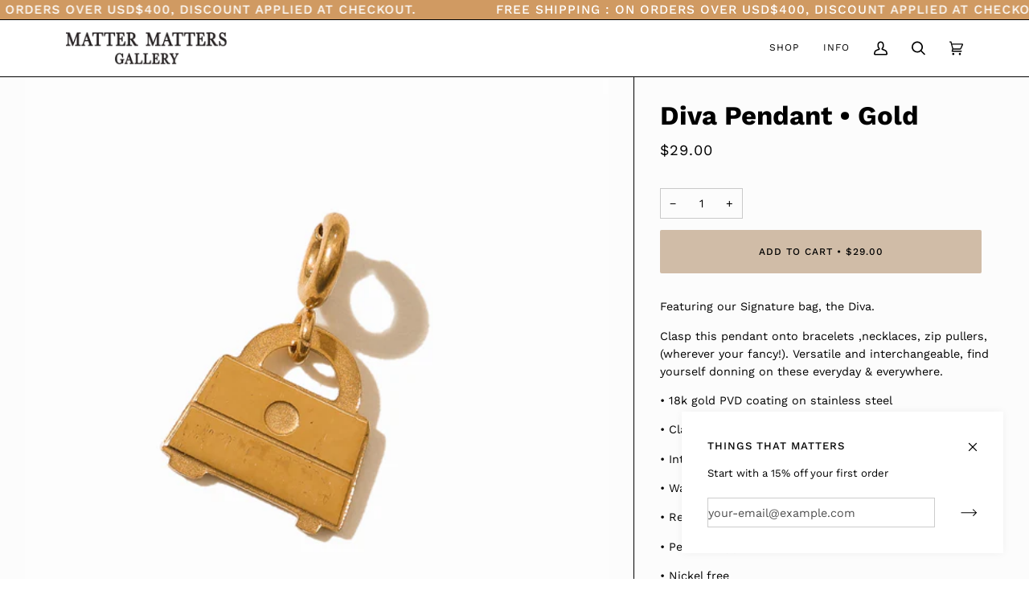

--- FILE ---
content_type: text/css
request_url: https://mattermattersgallery.com/cdn/shop/t/2/assets/font-settings.css?v=1750396377947276751762437178
body_size: -332
content:
@font-face{font-family:Work Sans;font-weight:700;font-style:normal;font-display:swap;src:url(//mattermattersgallery.com/cdn/fonts/work_sans/worksans_n7.e2cf5bd8f2c7e9d30c030f9ea8eafc69f5a92f7b.woff2) format("woff2"),url(//mattermattersgallery.com/cdn/fonts/work_sans/worksans_n7.20f1c80359e7f7b4327b81543e1acb5c32cd03cd.woff) format("woff")}@font-face{font-family:Work Sans;font-weight:400;font-style:normal;font-display:swap;src:url(//mattermattersgallery.com/cdn/fonts/work_sans/worksans_n4.b7973b3d07d0ace13de1b1bea9c45759cdbe12cf.woff2) format("woff2"),url(//mattermattersgallery.com/cdn/fonts/work_sans/worksans_n4.cf5ceb1e6d373a9505e637c1aff0a71d0959556d.woff) format("woff")}@font-face{font-family:Work Sans;font-weight:400;font-style:normal;font-display:swap;src:url(//mattermattersgallery.com/cdn/fonts/work_sans/worksans_n4.b7973b3d07d0ace13de1b1bea9c45759cdbe12cf.woff2) format("woff2"),url(//mattermattersgallery.com/cdn/fonts/work_sans/worksans_n4.cf5ceb1e6d373a9505e637c1aff0a71d0959556d.woff) format("woff")}@font-face{font-family:Work Sans;font-weight:800;font-style:normal;font-display:swap;src:url(//mattermattersgallery.com/cdn/fonts/work_sans/worksans_n8.93644287e9dfcdf1a86013916465dd7d697a1f39.woff2) format("woff2"),url(//mattermattersgallery.com/cdn/fonts/work_sans/worksans_n8.16dce4bfca66a85d62bc50d0099fbe6ba4616cd5.woff) format("woff")}@font-face{font-family:Work Sans;font-weight:500;font-style:normal;font-display:swap;src:url(//mattermattersgallery.com/cdn/fonts/work_sans/worksans_n5.42fc03d7028ac0f31a2ddf10d4a2904a7483a1c4.woff2) format("woff2"),url(//mattermattersgallery.com/cdn/fonts/work_sans/worksans_n5.1f79bf93aa21696aa0428c88e39fb9f946295341.woff) format("woff")}@font-face{font-family:Work Sans;font-weight:500;font-style:normal;font-display:swap;src:url(//mattermattersgallery.com/cdn/fonts/work_sans/worksans_n5.42fc03d7028ac0f31a2ddf10d4a2904a7483a1c4.woff2) format("woff2"),url(//mattermattersgallery.com/cdn/fonts/work_sans/worksans_n5.1f79bf93aa21696aa0428c88e39fb9f946295341.woff) format("woff")}@font-face{font-family:Work Sans;font-weight:400;font-style:italic;font-display:swap;src:url(//mattermattersgallery.com/cdn/fonts/work_sans/worksans_i4.16ff51e3e71fc1d09ff97b9ff9ccacbeeb384ec4.woff2) format("woff2"),url(//mattermattersgallery.com/cdn/fonts/work_sans/worksans_i4.ed4a1418cba5b7f04f79e4d5c8a5f1a6bd34f23b.woff) format("woff")}@font-face{font-family:Work Sans;font-weight:500;font-style:italic;font-display:swap;src:url(//mattermattersgallery.com/cdn/fonts/work_sans/worksans_i5.0097f7572bdd2a30d202a52c1764d831015aa312.woff2) format("woff2"),url(//mattermattersgallery.com/cdn/fonts/work_sans/worksans_i5.a4fa6fa0f90748be4cee382c79d6624ea9963ef1.woff) format("woff")}
/*# sourceMappingURL=/cdn/shop/t/2/assets/font-settings.css.map?v=1750396377947276751762437178 */
